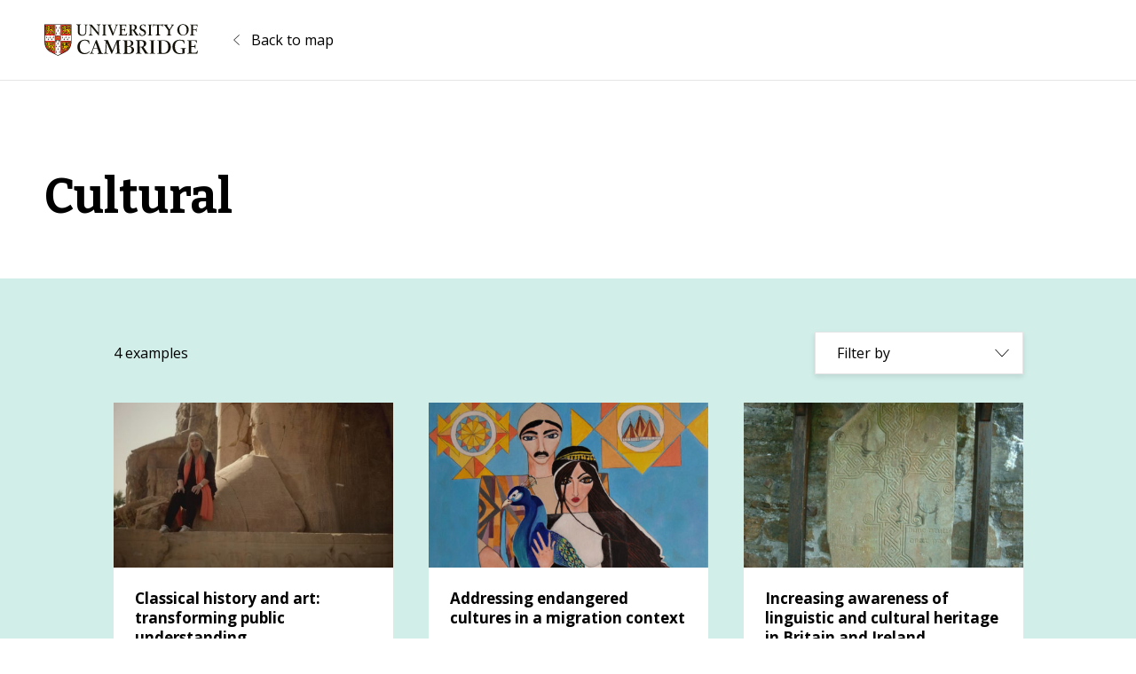

--- FILE ---
content_type: text/html; charset=UTF-8
request_url: https://impactmap.cam.ac.uk/impact/cultural/?filter_country=turkey,algeria,morocco,greece,northern-ireland
body_size: 7227
content:
<!doctype html>
<html lang="en-GB">

<head>
  <meta charset="UTF-8">
  <meta name="viewport" content="width=device-width, initial-scale=1">
  <link rel="profile" href="https://gmpg.org/xfn/11">
  <link rel="pingback" href="https://impactmap.cam.ac.uk/xmlrpc.php">

  <meta name='robots' content='index, follow, max-image-preview:large, max-snippet:-1, max-video-preview:-1' />

<!-- Google Tag Manager for WordPress by gtm4wp.com -->
<script data-cfasync="false" data-pagespeed-no-defer>
	var gtm4wp_datalayer_name = "dataLayer";
	var dataLayer = dataLayer || [];
</script>
<!-- End Google Tag Manager for WordPress by gtm4wp.com --><!-- Google Tag Manager -->
<script>(function(w,d,s,l,i){w[l]=w[l]||[];w[l].push({'gtm.start':
new Date().getTime(),event:'gtm.js'});var f=d.getElementsByTagName(s)[0],
j=d.createElement(s),dl=l!='dataLayer'?'&l='+l:'';j.async=true;j.src=
'https://www.googletagmanager.com/gtm.js?id='+i+dl;f.parentNode.insertBefore(j,f);
})(window,document,'script','dataLayer','GTM-NV99KVN');</script>
<!-- End Google Tag Manager -->
	<!-- This site is optimized with the Yoast SEO plugin v26.7 - https://yoast.com/wordpress/plugins/seo/ -->
	<title>Cultural - Impact Map | University of Cambridge</title>
	<link rel="canonical" href="https://impactmap.cam.ac.uk/impact/cultural/" />
	<meta property="og:locale" content="en_GB" />
	<meta property="og:type" content="article" />
	<meta property="og:title" content="Cultural - Impact Map | University of Cambridge" />
	<meta property="og:url" content="https://impactmap.cam.ac.uk/impact/cultural/" />
	<meta property="og:site_name" content="Impact Map | University of Cambridge" />
	<meta name="twitter:card" content="summary_large_image" />
	<script type="application/ld+json" class="yoast-schema-graph">{"@context":"https://schema.org","@graph":[{"@type":"CollectionPage","@id":"https://impactmap.cam.ac.uk/impact/cultural/","url":"https://impactmap.cam.ac.uk/impact/cultural/","name":"Cultural - Impact Map | University of Cambridge","isPartOf":{"@id":"https://impactmap.cam.ac.uk/#website"},"primaryImageOfPage":{"@id":"https://impactmap.cam.ac.uk/impact/cultural/#primaryimage"},"image":{"@id":"https://impactmap.cam.ac.uk/impact/cultural/#primaryimage"},"thumbnailUrl":"https://impactmap.cam.ac.uk/wp-content/uploads/2021/08/Mary-Beard-on-the-foot-of-Colossi-of-Memnon_Credit-BBC.jpg","inLanguage":"en-GB"},{"@type":"ImageObject","inLanguage":"en-GB","@id":"https://impactmap.cam.ac.uk/impact/cultural/#primaryimage","url":"https://impactmap.cam.ac.uk/wp-content/uploads/2021/08/Mary-Beard-on-the-foot-of-Colossi-of-Memnon_Credit-BBC.jpg","contentUrl":"https://impactmap.cam.ac.uk/wp-content/uploads/2021/08/Mary-Beard-on-the-foot-of-Colossi-of-Memnon_Credit-BBC.jpg","width":2000,"height":1125},{"@type":"WebSite","@id":"https://impactmap.cam.ac.uk/#website","url":"https://impactmap.cam.ac.uk/","name":"Impact Map | University of Cambridge","description":"Explore our global impact","publisher":{"@id":"https://impactmap.cam.ac.uk/#organization"},"potentialAction":[{"@type":"SearchAction","target":{"@type":"EntryPoint","urlTemplate":"https://impactmap.cam.ac.uk/?s={search_term_string}"},"query-input":{"@type":"PropertyValueSpecification","valueRequired":true,"valueName":"search_term_string"}}],"inLanguage":"en-GB"},{"@type":"Organization","@id":"https://impactmap.cam.ac.uk/#organization","name":"Impact Map | University of Cambridge","url":"https://impactmap.cam.ac.uk/","logo":{"@type":"ImageObject","inLanguage":"en-GB","@id":"https://impactmap.cam.ac.uk/#/schema/logo/image/","url":"https://impactmap.cam.ac.uk/wp-content/uploads/2021/06/cambridge-university-logo.svg","contentUrl":"https://impactmap.cam.ac.uk/wp-content/uploads/2021/06/cambridge-university-logo.svg","width":173,"height":36,"caption":"Impact Map | University of Cambridge"},"image":{"@id":"https://impactmap.cam.ac.uk/#/schema/logo/image/"}}]}</script>
	<!-- / Yoast SEO plugin. -->


<link rel='dns-prefetch' href='//polyfill.io' />
<link rel="alternate" type="application/rss+xml" title="Impact Map | University of Cambridge &raquo; Feed" href="https://impactmap.cam.ac.uk/feed/" />
<link rel="alternate" type="application/rss+xml" title="Impact Map | University of Cambridge &raquo; Cultural Impact Feed" href="https://impactmap.cam.ac.uk/impact/cultural/feed/" />
<style id='wp-img-auto-sizes-contain-inline-css'>
img:is([sizes=auto i],[sizes^="auto," i]){contain-intrinsic-size:3000px 1500px}
/*# sourceURL=wp-img-auto-sizes-contain-inline-css */
</style>
<style id='wp-block-library-inline-css'>
:root{--wp-block-synced-color:#7a00df;--wp-block-synced-color--rgb:122,0,223;--wp-bound-block-color:var(--wp-block-synced-color);--wp-editor-canvas-background:#ddd;--wp-admin-theme-color:#007cba;--wp-admin-theme-color--rgb:0,124,186;--wp-admin-theme-color-darker-10:#006ba1;--wp-admin-theme-color-darker-10--rgb:0,107,160.5;--wp-admin-theme-color-darker-20:#005a87;--wp-admin-theme-color-darker-20--rgb:0,90,135;--wp-admin-border-width-focus:2px}@media (min-resolution:192dpi){:root{--wp-admin-border-width-focus:1.5px}}.wp-element-button{cursor:pointer}:root .has-very-light-gray-background-color{background-color:#eee}:root .has-very-dark-gray-background-color{background-color:#313131}:root .has-very-light-gray-color{color:#eee}:root .has-very-dark-gray-color{color:#313131}:root .has-vivid-green-cyan-to-vivid-cyan-blue-gradient-background{background:linear-gradient(135deg,#00d084,#0693e3)}:root .has-purple-crush-gradient-background{background:linear-gradient(135deg,#34e2e4,#4721fb 50%,#ab1dfe)}:root .has-hazy-dawn-gradient-background{background:linear-gradient(135deg,#faaca8,#dad0ec)}:root .has-subdued-olive-gradient-background{background:linear-gradient(135deg,#fafae1,#67a671)}:root .has-atomic-cream-gradient-background{background:linear-gradient(135deg,#fdd79a,#004a59)}:root .has-nightshade-gradient-background{background:linear-gradient(135deg,#330968,#31cdcf)}:root .has-midnight-gradient-background{background:linear-gradient(135deg,#020381,#2874fc)}:root{--wp--preset--font-size--normal:16px;--wp--preset--font-size--huge:42px}.has-regular-font-size{font-size:1em}.has-larger-font-size{font-size:2.625em}.has-normal-font-size{font-size:var(--wp--preset--font-size--normal)}.has-huge-font-size{font-size:var(--wp--preset--font-size--huge)}.has-text-align-center{text-align:center}.has-text-align-left{text-align:left}.has-text-align-right{text-align:right}.has-fit-text{white-space:nowrap!important}#end-resizable-editor-section{display:none}.aligncenter{clear:both}.items-justified-left{justify-content:flex-start}.items-justified-center{justify-content:center}.items-justified-right{justify-content:flex-end}.items-justified-space-between{justify-content:space-between}.screen-reader-text{border:0;clip-path:inset(50%);height:1px;margin:-1px;overflow:hidden;padding:0;position:absolute;width:1px;word-wrap:normal!important}.screen-reader-text:focus{background-color:#ddd;clip-path:none;color:#444;display:block;font-size:1em;height:auto;left:5px;line-height:normal;padding:15px 23px 14px;text-decoration:none;top:5px;width:auto;z-index:100000}html :where(.has-border-color){border-style:solid}html :where([style*=border-top-color]){border-top-style:solid}html :where([style*=border-right-color]){border-right-style:solid}html :where([style*=border-bottom-color]){border-bottom-style:solid}html :where([style*=border-left-color]){border-left-style:solid}html :where([style*=border-width]){border-style:solid}html :where([style*=border-top-width]){border-top-style:solid}html :where([style*=border-right-width]){border-right-style:solid}html :where([style*=border-bottom-width]){border-bottom-style:solid}html :where([style*=border-left-width]){border-left-style:solid}html :where(img[class*=wp-image-]){height:auto;max-width:100%}:where(figure){margin:0 0 1em}html :where(.is-position-sticky){--wp-admin--admin-bar--position-offset:var(--wp-admin--admin-bar--height,0px)}@media screen and (max-width:600px){html :where(.is-position-sticky){--wp-admin--admin-bar--position-offset:0px}}

/*# sourceURL=wp-block-library-inline-css */
</style><style id='global-styles-inline-css'>
:root{--wp--preset--aspect-ratio--square: 1;--wp--preset--aspect-ratio--4-3: 4/3;--wp--preset--aspect-ratio--3-4: 3/4;--wp--preset--aspect-ratio--3-2: 3/2;--wp--preset--aspect-ratio--2-3: 2/3;--wp--preset--aspect-ratio--16-9: 16/9;--wp--preset--aspect-ratio--9-16: 9/16;--wp--preset--color--black: #000;--wp--preset--color--cyan-bluish-gray: #abb8c3;--wp--preset--color--white: #fefffe;--wp--preset--color--pale-pink: #f78da7;--wp--preset--color--vivid-red: #cf2e2e;--wp--preset--color--luminous-vivid-orange: #ff6900;--wp--preset--color--luminous-vivid-amber: #fcb900;--wp--preset--color--light-green-cyan: #7bdcb5;--wp--preset--color--vivid-green-cyan: #00d084;--wp--preset--color--pale-cyan-blue: #8ed1fc;--wp--preset--color--vivid-cyan-blue: #0693e3;--wp--preset--color--vivid-purple: #9b51e0;--wp--preset--color--cam-magenta: #681FB1;--wp--preset--color--cam-light-blue: #d1eee9;--wp--preset--gradient--vivid-cyan-blue-to-vivid-purple: linear-gradient(135deg,rgb(6,147,227) 0%,rgb(155,81,224) 100%);--wp--preset--gradient--light-green-cyan-to-vivid-green-cyan: linear-gradient(135deg,rgb(122,220,180) 0%,rgb(0,208,130) 100%);--wp--preset--gradient--luminous-vivid-amber-to-luminous-vivid-orange: linear-gradient(135deg,rgb(252,185,0) 0%,rgb(255,105,0) 100%);--wp--preset--gradient--luminous-vivid-orange-to-vivid-red: linear-gradient(135deg,rgb(255,105,0) 0%,rgb(207,46,46) 100%);--wp--preset--gradient--very-light-gray-to-cyan-bluish-gray: linear-gradient(135deg,rgb(238,238,238) 0%,rgb(169,184,195) 100%);--wp--preset--gradient--cool-to-warm-spectrum: linear-gradient(135deg,rgb(74,234,220) 0%,rgb(151,120,209) 20%,rgb(207,42,186) 40%,rgb(238,44,130) 60%,rgb(251,105,98) 80%,rgb(254,248,76) 100%);--wp--preset--gradient--blush-light-purple: linear-gradient(135deg,rgb(255,206,236) 0%,rgb(152,150,240) 100%);--wp--preset--gradient--blush-bordeaux: linear-gradient(135deg,rgb(254,205,165) 0%,rgb(254,45,45) 50%,rgb(107,0,62) 100%);--wp--preset--gradient--luminous-dusk: linear-gradient(135deg,rgb(255,203,112) 0%,rgb(199,81,192) 50%,rgb(65,88,208) 100%);--wp--preset--gradient--pale-ocean: linear-gradient(135deg,rgb(255,245,203) 0%,rgb(182,227,212) 50%,rgb(51,167,181) 100%);--wp--preset--gradient--electric-grass: linear-gradient(135deg,rgb(202,248,128) 0%,rgb(113,206,126) 100%);--wp--preset--gradient--midnight: linear-gradient(135deg,rgb(2,3,129) 0%,rgb(40,116,252) 100%);--wp--preset--font-size--small: 13px;--wp--preset--font-size--medium: 20px;--wp--preset--font-size--large: 20px;--wp--preset--font-size--x-large: 42px;--wp--preset--font-size--regular: 16px;--wp--preset--spacing--20: 0.44rem;--wp--preset--spacing--30: 0.67rem;--wp--preset--spacing--40: 1rem;--wp--preset--spacing--50: 1.5rem;--wp--preset--spacing--60: 2.25rem;--wp--preset--spacing--70: 3.38rem;--wp--preset--spacing--80: 5.06rem;--wp--preset--shadow--natural: 6px 6px 9px rgba(0, 0, 0, 0.2);--wp--preset--shadow--deep: 12px 12px 50px rgba(0, 0, 0, 0.4);--wp--preset--shadow--sharp: 6px 6px 0px rgba(0, 0, 0, 0.2);--wp--preset--shadow--outlined: 6px 6px 0px -3px rgb(255, 255, 255), 6px 6px rgb(0, 0, 0);--wp--preset--shadow--crisp: 6px 6px 0px rgb(0, 0, 0);}:where(.is-layout-flex){gap: 0.5em;}:where(.is-layout-grid){gap: 0.5em;}body .is-layout-flex{display: flex;}.is-layout-flex{flex-wrap: wrap;align-items: center;}.is-layout-flex > :is(*, div){margin: 0;}body .is-layout-grid{display: grid;}.is-layout-grid > :is(*, div){margin: 0;}:where(.wp-block-columns.is-layout-flex){gap: 2em;}:where(.wp-block-columns.is-layout-grid){gap: 2em;}:where(.wp-block-post-template.is-layout-flex){gap: 1.25em;}:where(.wp-block-post-template.is-layout-grid){gap: 1.25em;}.has-black-color{color: var(--wp--preset--color--black) !important;}.has-cyan-bluish-gray-color{color: var(--wp--preset--color--cyan-bluish-gray) !important;}.has-white-color{color: var(--wp--preset--color--white) !important;}.has-pale-pink-color{color: var(--wp--preset--color--pale-pink) !important;}.has-vivid-red-color{color: var(--wp--preset--color--vivid-red) !important;}.has-luminous-vivid-orange-color{color: var(--wp--preset--color--luminous-vivid-orange) !important;}.has-luminous-vivid-amber-color{color: var(--wp--preset--color--luminous-vivid-amber) !important;}.has-light-green-cyan-color{color: var(--wp--preset--color--light-green-cyan) !important;}.has-vivid-green-cyan-color{color: var(--wp--preset--color--vivid-green-cyan) !important;}.has-pale-cyan-blue-color{color: var(--wp--preset--color--pale-cyan-blue) !important;}.has-vivid-cyan-blue-color{color: var(--wp--preset--color--vivid-cyan-blue) !important;}.has-vivid-purple-color{color: var(--wp--preset--color--vivid-purple) !important;}.has-black-background-color{background-color: var(--wp--preset--color--black) !important;}.has-cyan-bluish-gray-background-color{background-color: var(--wp--preset--color--cyan-bluish-gray) !important;}.has-white-background-color{background-color: var(--wp--preset--color--white) !important;}.has-pale-pink-background-color{background-color: var(--wp--preset--color--pale-pink) !important;}.has-vivid-red-background-color{background-color: var(--wp--preset--color--vivid-red) !important;}.has-luminous-vivid-orange-background-color{background-color: var(--wp--preset--color--luminous-vivid-orange) !important;}.has-luminous-vivid-amber-background-color{background-color: var(--wp--preset--color--luminous-vivid-amber) !important;}.has-light-green-cyan-background-color{background-color: var(--wp--preset--color--light-green-cyan) !important;}.has-vivid-green-cyan-background-color{background-color: var(--wp--preset--color--vivid-green-cyan) !important;}.has-pale-cyan-blue-background-color{background-color: var(--wp--preset--color--pale-cyan-blue) !important;}.has-vivid-cyan-blue-background-color{background-color: var(--wp--preset--color--vivid-cyan-blue) !important;}.has-vivid-purple-background-color{background-color: var(--wp--preset--color--vivid-purple) !important;}.has-black-border-color{border-color: var(--wp--preset--color--black) !important;}.has-cyan-bluish-gray-border-color{border-color: var(--wp--preset--color--cyan-bluish-gray) !important;}.has-white-border-color{border-color: var(--wp--preset--color--white) !important;}.has-pale-pink-border-color{border-color: var(--wp--preset--color--pale-pink) !important;}.has-vivid-red-border-color{border-color: var(--wp--preset--color--vivid-red) !important;}.has-luminous-vivid-orange-border-color{border-color: var(--wp--preset--color--luminous-vivid-orange) !important;}.has-luminous-vivid-amber-border-color{border-color: var(--wp--preset--color--luminous-vivid-amber) !important;}.has-light-green-cyan-border-color{border-color: var(--wp--preset--color--light-green-cyan) !important;}.has-vivid-green-cyan-border-color{border-color: var(--wp--preset--color--vivid-green-cyan) !important;}.has-pale-cyan-blue-border-color{border-color: var(--wp--preset--color--pale-cyan-blue) !important;}.has-vivid-cyan-blue-border-color{border-color: var(--wp--preset--color--vivid-cyan-blue) !important;}.has-vivid-purple-border-color{border-color: var(--wp--preset--color--vivid-purple) !important;}.has-vivid-cyan-blue-to-vivid-purple-gradient-background{background: var(--wp--preset--gradient--vivid-cyan-blue-to-vivid-purple) !important;}.has-light-green-cyan-to-vivid-green-cyan-gradient-background{background: var(--wp--preset--gradient--light-green-cyan-to-vivid-green-cyan) !important;}.has-luminous-vivid-amber-to-luminous-vivid-orange-gradient-background{background: var(--wp--preset--gradient--luminous-vivid-amber-to-luminous-vivid-orange) !important;}.has-luminous-vivid-orange-to-vivid-red-gradient-background{background: var(--wp--preset--gradient--luminous-vivid-orange-to-vivid-red) !important;}.has-very-light-gray-to-cyan-bluish-gray-gradient-background{background: var(--wp--preset--gradient--very-light-gray-to-cyan-bluish-gray) !important;}.has-cool-to-warm-spectrum-gradient-background{background: var(--wp--preset--gradient--cool-to-warm-spectrum) !important;}.has-blush-light-purple-gradient-background{background: var(--wp--preset--gradient--blush-light-purple) !important;}.has-blush-bordeaux-gradient-background{background: var(--wp--preset--gradient--blush-bordeaux) !important;}.has-luminous-dusk-gradient-background{background: var(--wp--preset--gradient--luminous-dusk) !important;}.has-pale-ocean-gradient-background{background: var(--wp--preset--gradient--pale-ocean) !important;}.has-electric-grass-gradient-background{background: var(--wp--preset--gradient--electric-grass) !important;}.has-midnight-gradient-background{background: var(--wp--preset--gradient--midnight) !important;}.has-small-font-size{font-size: var(--wp--preset--font-size--small) !important;}.has-medium-font-size{font-size: var(--wp--preset--font-size--medium) !important;}.has-large-font-size{font-size: var(--wp--preset--font-size--large) !important;}.has-x-large-font-size{font-size: var(--wp--preset--font-size--x-large) !important;}
/*# sourceURL=global-styles-inline-css */
</style>

<style id='classic-theme-styles-inline-css'>
/*! This file is auto-generated */
.wp-block-button__link{color:#fff;background-color:#32373c;border-radius:9999px;box-shadow:none;text-decoration:none;padding:calc(.667em + 2px) calc(1.333em + 2px);font-size:1.125em}.wp-block-file__button{background:#32373c;color:#fff;text-decoration:none}
/*# sourceURL=/wp-includes/css/classic-themes.min.css */
</style>
<link rel='stylesheet' id='uoc-site-css' href='https://impactmap.cam.ac.uk/wp-content/themes/uoc-impact-map/dist/css/site.css?ver=1.0.0' media='all' />
<script src="https://impactmap.cam.ac.uk/wp-includes/js/jquery/jquery.min.js?ver=3.7.1" id="jquery-core-js"></script>
<script src="https://impactmap.cam.ac.uk/wp-includes/js/jquery/jquery-migrate.min.js?ver=3.4.1" id="jquery-migrate-js"></script>
<script src="https://impactmap.cam.ac.uk/wp-content/plugins/uoc-infinite-scroll/public/js/uoc-infinite-scroll-public.js?ver=1.0.0" id="uoc-infinite-scroll-js"></script>
<link rel="https://api.w.org/" href="https://impactmap.cam.ac.uk/wp-json/" /><link rel="alternate" title="JSON" type="application/json" href="https://impactmap.cam.ac.uk/wp-json/wp/v2/impact/22" /><link rel="EditURI" type="application/rsd+xml" title="RSD" href="https://impactmap.cam.ac.uk/xmlrpc.php?rsd" />
<meta name="generator" content="WordPress 6.9" />

<!-- Google Tag Manager for WordPress by gtm4wp.com -->
<!-- GTM Container placement set to automatic -->
<script data-cfasync="false" data-pagespeed-no-defer>
	var dataLayer_content = {"pagePostType":"post","pagePostType2":"tax-post","pageCategory":[]};
	dataLayer.push( dataLayer_content );
</script>
<script data-cfasync="false" data-pagespeed-no-defer>
(function(w,d,s,l,i){w[l]=w[l]||[];w[l].push({'gtm.start':
new Date().getTime(),event:'gtm.js'});var f=d.getElementsByTagName(s)[0],
j=d.createElement(s),dl=l!='dataLayer'?'&l='+l:'';j.async=true;j.src=
'//www.googletagmanager.com/gtm.js?id='+i+dl;f.parentNode.insertBefore(j,f);
})(window,document,'script','dataLayer','GTM-N5NBLQJ9');
</script>
<!-- End Google Tag Manager for WordPress by gtm4wp.com --><link rel="icon" href="https://impactmap.cam.ac.uk/wp-content/uploads/2021/06/cropped-cambridge-university-icon-32x32.png" sizes="32x32" />
<link rel="icon" href="https://impactmap.cam.ac.uk/wp-content/uploads/2021/06/cropped-cambridge-university-icon-192x192.png" sizes="192x192" />
<link rel="apple-touch-icon" href="https://impactmap.cam.ac.uk/wp-content/uploads/2021/06/cropped-cambridge-university-icon-180x180.png" />
<meta name="msapplication-TileImage" content="https://impactmap.cam.ac.uk/wp-content/uploads/2021/06/cropped-cambridge-university-icon-270x270.png" />
		<style id="wp-custom-css">
			body .map-block .global-markers {
	display: none !important;
}		</style>
		</head>

<body class="archive tax-impact term-cultural term-22 wp-custom-logo wp-embed-responsive wp-theme-uoc-impact-map">

  <!-- Google Tag Manager (noscript) -->
<noscript><iframe src="https://www.googletagmanager.com/ns.html?id=GTM-NV99KVN"
height="0" width="0" style="display:none;visibility:hidden"></iframe></noscript>
<!-- End Google Tag Manager (noscript) -->
<!-- GTM Container placement set to automatic -->
<!-- Google Tag Manager (noscript) -->
				<noscript><iframe src="https://www.googletagmanager.com/ns.html?id=GTM-N5NBLQJ9" height="0" width="0" style="display:none;visibility:hidden" aria-hidden="true"></iframe></noscript>
<!-- End Google Tag Manager (noscript) -->
  <div id="page" class="site">
    <a class="skip-link screen-reader-text" href="#primary">Skip to content</a>

    <header id="masthead" class="site-header">
      <div class="container">
        <div class="row align-items-center justify-content-between justify-content-sm-start">
          <div class="col col-auto">
            <a href="https://www.cam.ac.uk/" class="custom-logo-link" rel="home"><img width="173" height="36" src="https://impactmap.cam.ac.uk/wp-content/uploads/2021/06/cambridge-university-logo.svg" class="custom-logo" alt="University of Cambridge Logo" decoding="async" /></a>          </div>

                      <div class="col col-auto">
              <a href="https://impactmap.cam.ac.uk/" class="btn-back">Back to map</a>
            </div>
                  </div>
      </div>
    </header><!-- #masthead -->
<main id="primary" class="site-main">

  <header class="archive-header">
  <div class="container">
    <h1 class="archive-title">Cultural</h1>  </div>
</header><!-- .archive-header -->
  <div class="archive-container">
    <div class="container">
      <div class="archive-loop-meta">
  <div class="row align-items-center justify-content-between">
    <div class="col">
      <p class="total-count">
        4 examples      </p>
    </div>
    <div class="col">
      

<div class="filter-dropdown dropdown">
  <button type="button" class="dropdown-toggle" id="filterDropdown" data-bs-toggle="dropdown" data-bs-auto-close="outside" aria-expanded="false">
    Filter by  </button>

  <div class="dropdown-menu" aria-labelledby="filterDropdown">

          <div class="filter-group">
        <h4>Location</h4>

        <ul>
          <li><a class="dropdown-item is-selected" href="/impact/cultural/?filter_country=turkey,morocco,greece,northern-ireland">Algeria</a></li><li><a class="dropdown-item " href="/impact/cultural/?filter_country=turkey,algeria,morocco,greece,northern-ireland,antarctica">Antarctica</a></li><li><a class="dropdown-item " href="/impact/cultural/?filter_country=turkey,algeria,morocco,greece,northern-ireland,arctic">Arctic</a></li><li><a class="dropdown-item " href="/impact/cultural/?filter_country=turkey,algeria,morocco,greece,northern-ireland,australia">Australia</a></li><li><a class="dropdown-item " href="/impact/cultural/?filter_country=turkey,algeria,morocco,greece,northern-ireland,belgium">Belgium</a></li><li><a class="dropdown-item " href="/impact/cultural/?filter_country=turkey,algeria,morocco,greece,northern-ireland,chile">Chile</a></li><li><a class="dropdown-item " href="/impact/cultural/?filter_country=turkey,algeria,morocco,greece,northern-ireland,democratic-peoples-republic-of-korea">Democratic People's Republic of Korea</a></li><li><a class="dropdown-item " href="/impact/cultural/?filter_country=turkey,algeria,morocco,greece,northern-ireland,egypt">Egypt</a></li><li><a class="dropdown-item " href="/impact/cultural/?filter_country=turkey,algeria,morocco,greece,northern-ireland,england">England</a></li><li><a class="dropdown-item " href="/impact/cultural/?filter_country=turkey,algeria,morocco,greece,northern-ireland,europe">Europe</a></li><li><a class="dropdown-item " href="/impact/cultural/?filter_country=turkey,algeria,morocco,greece,northern-ireland,france">France</a></li><li><a class="dropdown-item " href="/impact/cultural/?filter_country=turkey,algeria,morocco,greece,northern-ireland,germany">Germany</a></li><li><a class="dropdown-item is-selected" href="/impact/cultural/?filter_country=turkey,algeria,morocco,northern-ireland">Greece</a></li><li><a class="dropdown-item " href="/impact/cultural/?filter_country=turkey,algeria,morocco,greece,northern-ireland,guernsey">Guernsey</a></li><li><a class="dropdown-item " href="/impact/cultural/?filter_country=turkey,algeria,morocco,greece,northern-ireland,hong-kong">Hong Kong</a></li><li><a class="dropdown-item " href="/impact/cultural/?filter_country=turkey,algeria,morocco,greece,northern-ireland,iceland">Iceland</a></li><li><a class="dropdown-item " href="/impact/cultural/?filter_country=turkey,algeria,morocco,greece,northern-ireland,india">India</a></li><li><a class="dropdown-item " href="/impact/cultural/?filter_country=turkey,algeria,morocco,greece,northern-ireland,ireland">Ireland</a></li><li><a class="dropdown-item " href="/impact/cultural/?filter_country=turkey,algeria,morocco,greece,northern-ireland,italy">Italy</a></li><li><a class="dropdown-item " href="/impact/cultural/?filter_country=turkey,algeria,morocco,greece,northern-ireland,japan">Japan</a></li><li><a class="dropdown-item " href="/impact/cultural/?filter_country=turkey,algeria,morocco,greece,northern-ireland,jersey">Jersey</a></li><li><a class="dropdown-item " href="/impact/cultural/?filter_country=turkey,algeria,morocco,greece,northern-ireland,luxembourg">Luxembourg</a></li><li><a class="dropdown-item is-selected" href="/impact/cultural/?filter_country=turkey,algeria,greece,northern-ireland">Morocco</a></li><li><a class="dropdown-item " href="/impact/cultural/?filter_country=turkey,algeria,morocco,greece,northern-ireland,netherlands">Netherlands</a></li><li><a class="dropdown-item " href="/impact/cultural/?filter_country=turkey,algeria,morocco,greece,northern-ireland,new-zealand">New Zealand</a></li><li><a class="dropdown-item is-selected" href="/impact/cultural/?filter_country=turkey,algeria,morocco,greece">Northern Ireland</a></li><li><a class="dropdown-item " href="/impact/cultural/?filter_country=turkey,algeria,morocco,greece,northern-ireland,pakistan">Pakistan</a></li><li><a class="dropdown-item " href="/impact/cultural/?filter_country=turkey,algeria,morocco,greece,northern-ireland,papua">Papua</a></li><li><a class="dropdown-item " href="/impact/cultural/?filter_country=turkey,algeria,morocco,greece,northern-ireland,poland">Poland</a></li><li><a class="dropdown-item " href="/impact/cultural/?filter_country=turkey,algeria,morocco,greece,northern-ireland,russia">Russia</a></li><li><a class="dropdown-item " href="/impact/cultural/?filter_country=turkey,algeria,morocco,greece,northern-ireland,scotland">Scotland</a></li><li><a class="dropdown-item " href="/impact/cultural/?filter_country=turkey,algeria,morocco,greece,northern-ireland,serbia">Serbia</a></li><li><a class="dropdown-item " href="/impact/cultural/?filter_country=turkey,algeria,morocco,greece,northern-ireland,singapore">Singapore</a></li><li><a class="dropdown-item " href="/impact/cultural/?filter_country=turkey,algeria,morocco,greece,northern-ireland,south-africa">South Africa</a></li><li><a class="dropdown-item " href="/impact/cultural/?filter_country=turkey,algeria,morocco,greece,northern-ireland,spain">Spain</a></li><li><a class="dropdown-item " href="/impact/cultural/?filter_country=turkey,algeria,morocco,greece,northern-ireland,sweden">Sweden</a></li><li><a class="dropdown-item " href="/impact/cultural/?filter_country=turkey,algeria,morocco,greece,northern-ireland,switzerland">Switzerland</a></li><li><a class="dropdown-item " href="/impact/cultural/?filter_country=turkey,algeria,morocco,greece,northern-ireland,tahiti">Tahiti</a></li><li><a class="dropdown-item is-selected" href="/impact/cultural/?filter_country=algeria,morocco,greece,northern-ireland">Turkey</a></li><li><a class="dropdown-item " href="/impact/cultural/?filter_country=turkey,algeria,morocco,greece,northern-ireland,united-kingdom">United Kingdom</a></li><li><a class="dropdown-item " href="/impact/cultural/?filter_country=turkey,algeria,morocco,greece,northern-ireland,usa">USA</a></li><li><a class="dropdown-item " href="/impact/cultural/?filter_country=turkey,algeria,morocco,greece,northern-ireland,wales">Wales</a></li><li><a class="dropdown-item " href="/impact/cultural/?filter_country=turkey,algeria,morocco,greece,northern-ireland,worldwide">Worldwide</a></li>        </ul>
      </div>
    
    
      </div>
</div>

    </div>
  </div>
</div>
              <div class="posts-loop" id="loop">

          
<article id="post-445" class="post-445 post type-post status-publish format-standard has-post-thumbnail hentry country-algeria country-morocco country-united-kingdom country-worldwide subject-classics impact-cultural">
  <a href="https://impactmap.cam.ac.uk/classical-history-and-art-transforming-public-understanding/" rel="bookmark">
    <img width="500" height="295" src="https://impactmap.cam.ac.uk/wp-content/uploads/2021/08/Mary-Beard-on-the-foot-of-Colossi-of-Memnon_Credit-BBC-500x295.jpg" class="attachment-post-thumbnail size-post-thumbnail wp-post-image" alt="" decoding="async" fetchpriority="high" srcset="https://impactmap.cam.ac.uk/wp-content/uploads/2021/08/Mary-Beard-on-the-foot-of-Colossi-of-Memnon_Credit-BBC-500x295.jpg 500w, https://impactmap.cam.ac.uk/wp-content/uploads/2021/08/Mary-Beard-on-the-foot-of-Colossi-of-Memnon_Credit-BBC-315x185.jpg 315w" sizes="(max-width: 500px) 100vw, 500px" />
    <div class="entry-content">
      <h2 class="entry-title">Classical history and art: transforming public understanding</h2>    </div>
  </a>
</article><!-- #post-445 -->
<article id="post-416" class="post-416 post type-post status-publish format-standard has-post-thumbnail hentry country-belgium country-france country-germany country-netherlands country-sweden country-turkey country-worldwide subject-area-studies impact-cultural impact-societal">
  <a href="https://impactmap.cam.ac.uk/addressing-endangered-cultures-in-a-migration-context/" rel="bookmark">
    <img width="500" height="295" src="https://impactmap.cam.ac.uk/wp-content/uploads/2021/08/NarinEzidi5_CROP-500x295.jpg" class="attachment-post-thumbnail size-post-thumbnail wp-post-image" alt="Art" decoding="async" srcset="https://impactmap.cam.ac.uk/wp-content/uploads/2021/08/NarinEzidi5_CROP-500x295.jpg 500w, https://impactmap.cam.ac.uk/wp-content/uploads/2021/08/NarinEzidi5_CROP-315x185.jpg 315w" sizes="(max-width: 500px) 100vw, 500px" />
    <div class="entry-content">
      <h2 class="entry-title">Addressing endangered cultures in a migration context</h2>    </div>
  </a>
</article><!-- #post-416 -->
<article id="post-421" class="post-421 post type-post status-publish format-standard has-post-thumbnail hentry country-england country-ireland country-northern-ireland country-scotland subject-modern-languages-and-linguistics impact-cultural">
  <a href="https://impactmap.cam.ac.uk/increasing-awareness-of-linguistic-and-cultural-heritage-in-britain-and-ireland/" rel="bookmark">
    <img width="500" height="295" src="https://impactmap.cam.ac.uk/wp-content/uploads/2021/08/Tullylease-500x295.jpg" class="attachment-post-thumbnail size-post-thumbnail wp-post-image" alt="" decoding="async" srcset="https://impactmap.cam.ac.uk/wp-content/uploads/2021/08/Tullylease-500x295.jpg 500w, https://impactmap.cam.ac.uk/wp-content/uploads/2021/08/Tullylease-315x185.jpg 315w" sizes="(max-width: 500px) 100vw, 500px" />
    <div class="entry-content">
      <h2 class="entry-title">Increasing awareness of linguistic and cultural heritage in Britain and Ireland</h2>    </div>
  </a>
</article><!-- #post-421 -->
<article id="post-377" class="post-377 post type-post status-publish format-standard has-post-thumbnail hentry country-australia country-democratic-peoples-republic-of-korea country-england country-germany country-greece country-hong-kong country-iceland country-ireland country-northern-ireland country-scotland country-singapore country-usa country-wales subject-geography-and-environmental-studies impact-cultural impact-environmental impact-societal">
  <a href="https://impactmap.cam.ac.uk/into-the-inferno-pioneering-an-innovative-approach-to-science-documentary-film-making/" rel="bookmark">
    <img width="315" height="185" src="https://impactmap.cam.ac.uk/wp-content/uploads/2021/08/Film-crew-on-location-315x185.jpg" class="attachment-post-thumbnail size-post-thumbnail wp-post-image" alt="" decoding="async" loading="lazy" />
    <div class="entry-content">
      <h2 class="entry-title">Into the Inferno: pioneering an innovative approach to science documentary film making</h2>    </div>
  </a>
</article><!-- #post-377 -->
        </div>

        
      
          </div>
  </div>

  
</main><!-- #main -->



<footer id="colophon" class="site-footer">
  <div class="container">
    <div class="row">
      <div class="col-12 col-sm-6 col-lg-3">
        <a href="https://www.cam.ac.uk/" class="custom-logo-link" rel="home"><img width="173" height="36" src="https://impactmap.cam.ac.uk/wp-content/uploads/2021/06/cambridge-university-logo.svg" class="custom-logo" alt="University of Cambridge Logo" decoding="async" /></a><small class="copyright">&copy; 2026 Impact Map | University of Cambridge</small><div class="menu-footer-menu-container"><ul id="menu-footer-menu" class="menu"><li id="menu-item-19" class="menu-item menu-item-type-custom menu-item-object-custom menu-item-19"><a href="https://www.cam.ac.uk/about-the-university/contact-the-university?ucam-ref=global-footer">Contact the University</a></li>
<li id="menu-item-20" class="menu-item menu-item-type-custom menu-item-object-custom menu-item-20"><a href="https://www.cam.ac.uk/about-this-site/accessibility?ucam-ref=global-footer">Accessibility</a></li>
<li id="menu-item-21" class="menu-item menu-item-type-custom menu-item-object-custom menu-item-21"><a href="http://www.information-compliance.admin.cam.ac.uk/foi">Freedom of information</a></li>
<li id="menu-item-22" class="menu-item menu-item-type-custom menu-item-object-custom menu-item-22"><a href="https://www.cam.ac.uk/about-this-site/privacy-policy">Privacy policy and cookies</a></li>
<li id="menu-item-23" class="menu-item menu-item-type-custom menu-item-object-custom menu-item-23"><a href="http://www.registrarysoffice.admin.cam.ac.uk/governance-and-strategy/anti-slavery-and-anti-trafficking">Statement on Modern Slavery</a></li>
<li id="menu-item-24" class="menu-item menu-item-type-custom menu-item-object-custom menu-item-24"><a href="https://www.cam.ac.uk/about-this-site/terms-and-conditions?ucam-ref=global-footer">Terms and conditions</a></li>
<li id="menu-item-25" class="menu-item menu-item-type-custom menu-item-object-custom menu-item-25"><a href="https://www.cam.ac.uk/university-a-z?ucam-ref=global-footer">University A-Z</a></li>
</ul></div>      </div>

      <div class="col-12 col-sm-6 col-lg-3">
        <h3 class="menu-title">
          <a href="https://www.cam.ac.uk/study-at-cambridge?ucam-ref=global-footer">Study at Cambridge</a>
        </h3>

        <div class="menu-study-at-cambridge-container"><ul id="menu-study-at-cambridge" class="menu"><li id="menu-item-26" class="menu-item menu-item-type-custom menu-item-object-custom menu-item-26"><a href="http://www.study.cam.ac.uk/undergraduate/?ucam-ref=global-footer">Undergraduate</a></li>
<li id="menu-item-27" class="menu-item menu-item-type-custom menu-item-object-custom menu-item-27"><a href="http://www.graduate.study.cam.ac.uk/?ucam-ref=global-footer">Postgraduate</a></li>
<li id="menu-item-28" class="menu-item menu-item-type-custom menu-item-object-custom menu-item-28"><a href="http://www.ice.cam.ac.uk/?ucam-ref=global-footer">Continuing education</a></li>
<li id="menu-item-29" class="menu-item menu-item-type-custom menu-item-object-custom menu-item-29"><a href="http://www.epe.admin.cam.ac.uk/?ucam-ref=global-footer">Executive and professional education</a></li>
<li id="menu-item-30" class="menu-item menu-item-type-custom menu-item-object-custom menu-item-30"><a href="http://www.educ.cam.ac.uk/?ucam-ref=global-footer">Courses in education</a></li>
</ul></div>      </div>

      <div class="col-12 col-sm-6 col-lg-3">
        <h3 class="menu-title">
          <a href="https://www.cam.ac.uk/about-the-university?ucam-ref=global-footer">About the University</a>
        </h3>

        <div class="menu-about-the-university-container"><ul id="menu-about-the-university" class="menu"><li id="menu-item-31" class="menu-item menu-item-type-custom menu-item-object-custom menu-item-31"><a href="https://www.cam.ac.uk/about-the-university/how-the-university-and-colleges-work?ucam-ref=global-footer">How the University and Colleges work</a></li>
<li id="menu-item-32" class="menu-item menu-item-type-custom menu-item-object-custom menu-item-32"><a href="https://www.philanthropy.cam.ac.uk/give-now?ucam-ref=global-footer">Give to Cambridge</a></li>
<li id="menu-item-33" class="menu-item menu-item-type-custom menu-item-object-custom menu-item-33"><a href="http://www.jobs.cam.ac.uk/">Jobs</a></li>
<li id="menu-item-34" class="menu-item menu-item-type-custom menu-item-object-custom menu-item-34"><a href="http://map.cam.ac.uk/?ucam-ref=global-footer">Maps</a></li>
<li id="menu-item-35" class="menu-item menu-item-type-custom menu-item-object-custom menu-item-35"><a href="https://www.cam.ac.uk/news?ucam-ref=global-footer">News</a></li>
<li id="menu-item-36" class="menu-item menu-item-type-custom menu-item-object-custom menu-item-36"><a href="https://www.cam.ac.uk/about-the-university/visiting-the-university?ucam-ref=global-footer">Visiting the University</a></li>
</ul></div>      </div>

      <div class="col-12 col-sm-6 col-lg-3">
        <h3 class="menu-title">
          <a href="https://www.cam.ac.uk/research?ucam-ref=global-footer">Research at Cambridge</a>
        </h3>

        <div class="menu-research-at-cambridge-container"><ul id="menu-research-at-cambridge" class="menu"><li id="menu-item-37" class="menu-item menu-item-type-custom menu-item-object-custom menu-item-37"><a href="https://www.cam.ac.uk/research/news?ucam-ref=global-footer">Research news</a></li>
<li id="menu-item-38" class="menu-item menu-item-type-custom menu-item-object-custom menu-item-38"><a href="https://www.cam.ac.uk/research/research-at-cambridge?ucam-ref=global-footer">About research at Cambridge</a></li>
<li id="menu-item-39" class="menu-item menu-item-type-custom menu-item-object-custom menu-item-39"><a href="https://www.cam.ac.uk/public-engagement?ucam-ref=global-footer">Public engagement</a></li>
</ul></div>      </div>
    </div>
  </div>
</footer><!-- #colophon -->


</div><!-- #page -->

<script type="speculationrules">
{"prefetch":[{"source":"document","where":{"and":[{"href_matches":"/*"},{"not":{"href_matches":["/wp-*.php","/wp-admin/*","/wp-content/uploads/*","/wp-content/*","/wp-content/plugins/*","/wp-content/themes/uoc-impact-map/*","/*\\?(.+)"]}},{"not":{"selector_matches":"a[rel~=\"nofollow\"]"}},{"not":{"selector_matches":".no-prefetch, .no-prefetch a"}}]},"eagerness":"conservative"}]}
</script>
<script src="//polyfill.io/v3/polyfill.min.js?features=Array.prototype.find%2CArray.prototype.includes%2CArray.from%2CObject.entries%2CPromise%2CObject.assign&amp;ver=1.0.0" id="uoc-polyfill-js"></script>
<script src="https://impactmap.cam.ac.uk/wp-content/themes/uoc-impact-map/dist/js/site.js?ver=1.0.0" id="uoc-script-js"></script>

</body>

</html>